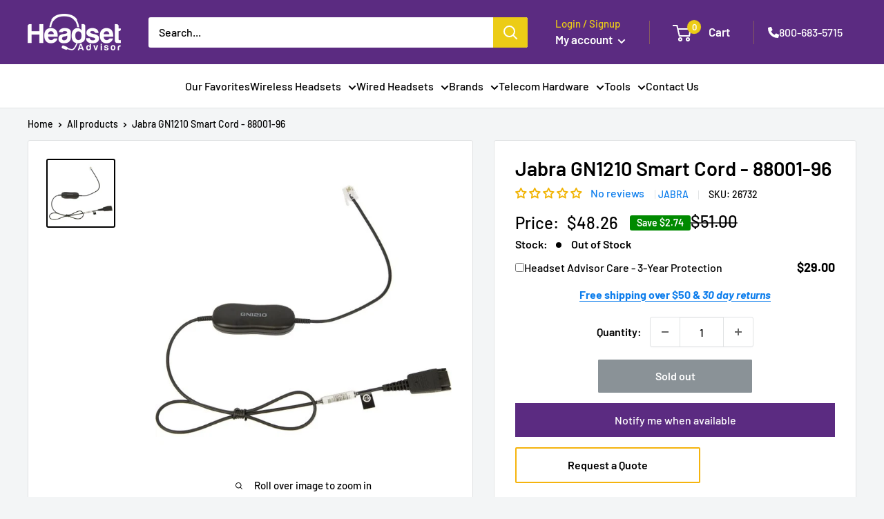

--- FILE ---
content_type: text/html; charset=utf-8
request_url: https://headsetadvisor.com/apps/reviews/products?url=https:/headsetadvisor.com/products/jabra-gn1210-smart-cord-88001-96
body_size: 734
content:
 [ { "@context": "http://schema.org",  "@type": "Product",  "@id": "https://headsetadvisor.com/products/jabra-gn1210-smart-cord-88001-96#product_sp_schemaplus", "mainEntityOfPage": { "@type": "WebPage", "@id": "https://headsetadvisor.com/products/jabra-gn1210-smart-cord-88001-96#webpage_sp_schemaplus", "sdDatePublished": "2026-01-31T17:07-0800", "sdPublisher": { "@context": "http://schema.org", "@type": "Organization", "@id": "https://schemaplus.io", "name": "SchemaPlus App" } }, "additionalProperty": [    { "@type": "PropertyValue", "name" : "Tags", "value": [  "Accessory",  "Direct Connect Cable"  ] }   ,{"@type": "PropertyValue", "name" : "Title", "value": [  "Default Title"  ] }   ],     "brand": { "@type": "Brand", "name": "Jabra",  "url": "https://headsetadvisor.com/collections/vendors?q=Jabra"  },  "category":"Accessory", "color": "", "depth":"", "height":"", "itemCondition":"http://schema.org/NewCondition", "logo":"", "manufacturer":"", "material": "", "model":"",  "offers": { "@type": "Offer", "@id": "6826586865822",   "availability": "http://schema.org/OutOfStock",    "inventoryLevel": { "@type": "QuantitativeValue", "value": "0" },    "price" : 48.26, "priceSpecification": [ { "@type": "UnitPriceSpecification", "price": 48.26, "priceCurrency": "USD" }  ],      "priceCurrency": "USD", "description": "USD-4826-$48.26-$48.26 USD-48.26", "priceValidUntil": "2030-12-21",    "shippingDetails": [  { "@type": "OfferShippingDetails", "shippingRate": { "@type": "MonetaryAmount",    "currency": "USD" }, "shippingDestination": { "@type": "DefinedRegion", "addressCountry": [  ] }, "deliveryTime": { "@type": "ShippingDeliveryTime", "handlingTime": { "@type": "QuantitativeValue", "minValue": "", "maxValue": "", "unitCode": "DAY" }, "transitTime": { "@type": "QuantitativeValue", "minValue": "", "maxValue": "", "unitCode": "DAY" } }  }  ],   "seller": { "@type": "Organization", "name": "Headset Advisor", "@id": "https://headsetadvisor.com#organization_sp_schemaplus" } },     "productID":"6826586865822",  "productionDate":"", "purchaseDate":"", "releaseDate":"",  "review": [   ],   "sku": "26732",   "gtin12": "706487009283", "mpn": "88001-96",  "weight": { "@type": "QuantitativeValue", "unitCode": "LBR", "value": "0.0" }, "width":"",    "description": "The Jabra GN1210 straight RJ-9 cord is the solution to a common problem of not being able to connect headset and carbon-based telephone. Even though most things have been standardized, the cord connecting the carbon-based phone with the handset or headset is anything but standard as each telephone manufacturer has its own wiring code. Now, with the universal smart cord, GN1210, the cord will work with virtually any carbon-based phone system providing greater convenience.",  "image": [      "https:\/\/headsetadvisor.com\/cdn\/shop\/products\/jabra-gn1210-smart-cord-88001-96-971121.jpg?v=1762461944\u0026width=600"      ], "name": "Jabra GN1210 Smart Cord - 88001-96", "url": "https://headsetadvisor.com/products/jabra-gn1210-smart-cord-88001-96" }      ,{ "@context": "http://schema.org", "@type": "BreadcrumbList", "name": "Headset Advisor Breadcrumbs Schema by SchemaPlus", "itemListElement": [  { "@type": "ListItem", "position": 1, "item": { "@id": "https://headsetadvisor.com/collections", "name": "Products" } }, { "@type": "ListItem", "position": 2, "item": { "@id": "https://headsetadvisor.com/collections/jabra-headset-accessories", "name": "Jabra Headset Accessories" } },  { "@type": "ListItem", "position": 3, "item": { "@id": "https://headsetadvisor.com/products/jabra-gn1210-smart-cord-88001-96#breadcrumb_sp_schemaplus", "name": "Jabra GN1210 Smart Cord - 88001-96" } } ] }  ]

--- FILE ---
content_type: text/javascript
request_url: https://headsetadvisor.com/cdn/shop/t/23/assets/custom.js?v=52208005171292057561769852149
body_size: -280
content:
window.addEventListener("load",function(){var paragraphs=document.querySelector(".blog-container p"),hiddenSection=document.getElementById("hidden-section");paragraphs&&(paragraphs.parentNode.insertBefore(hiddenSection,paragraphs.nextSibling.nextSibling.nextSibling.nextSibling.nextSibling.nextSibling.nextSibling.nextSibling.nextSibling.nextSibling.nextSibling.nextSibling.nextSibling.nextSibling.nextSibling.nextSibling.nextSibling.nextSibling.nextSibling),hiddenSection.style.display="block")},!1),$("#extended-warranty, .modal__inner #extended-warranty").on("change",function(event){var checkbox=$("#extended-warranty"),additionalProductVariantId="42381026984151";console.log(checkbox),checkbox.prop("checked")?$.ajax({type:"POST",url:"/cart/add.js",data:{quantity:1,id:additionalProductVariantId},dataType:"json",success:function(response){console.log(response)}}):$.ajax({type:"POST",url:"/cart/change.js",data:{quantity:0,id:additionalProductVariantId},dataType:"json",success:function(response){console.log(response)}})}),document.addEventListener("DOMContentLoaded",function(){document.addEventListener("click",function(e){e.target.closest(".js-request-quote")&&window.LiveChatWidget&&typeof window.LiveChatWidget.call=="function"&&(e.preventDefault(),window.LiveChatWidget.call("maximize"))})});
//# sourceMappingURL=/cdn/shop/t/23/assets/custom.js.map?v=52208005171292057561769852149


--- FILE ---
content_type: text/javascript; charset=utf-8
request_url: https://headsetadvisor.com/products/jabra-gn1210-smart-cord-88001-96.js
body_size: 823
content:
{"id":6826586865822,"title":"Jabra GN1210 Smart Cord - 88001-96","handle":"jabra-gn1210-smart-cord-88001-96","description":"\u003cp\u003eThe Jabra GN1210 straight RJ-9 cord is the solution to a common problem of not being able to connect headset and carbon-based telephone. Even though most things have been standardized, the cord connecting the carbon-based phone with the handset or headset is anything but standard as each telephone manufacturer has its own wiring code. Now, with the universal smart cord, GN1210, the cord will work with virtually any carbon-based phone system providing greater convenience.\u003c\/p\u003e","published_at":"2024-04-18T12:53:42-07:00","created_at":"2021-07-19T15:36:41-07:00","vendor":"Jabra","type":"Accessory","tags":["Accessory","Direct Connect Cable"],"price":4826,"price_min":4826,"price_max":4826,"available":false,"price_varies":false,"compare_at_price":5100,"compare_at_price_min":5100,"compare_at_price_max":5100,"compare_at_price_varies":false,"variants":[{"id":40339059048606,"title":"Default Title","option1":"Default Title","option2":null,"option3":null,"sku":"26732","requires_shipping":true,"taxable":true,"featured_image":null,"available":false,"name":"Jabra GN1210 Smart Cord - 88001-96","public_title":null,"options":["Default Title"],"price":4826,"weight":0,"compare_at_price":5100,"inventory_management":"shopify","barcode":"706487009283","requires_selling_plan":false,"selling_plan_allocations":[]}],"images":["\/\/cdn.shopify.com\/s\/files\/1\/0325\/4432\/5677\/products\/jabra-gn1210-smart-cord-88001-96-971121.jpg?v=1762461944"],"featured_image":"\/\/cdn.shopify.com\/s\/files\/1\/0325\/4432\/5677\/products\/jabra-gn1210-smart-cord-88001-96-971121.jpg?v=1762461944","options":[{"name":"Title","position":1,"values":["Default Title"]}],"url":"\/products\/jabra-gn1210-smart-cord-88001-96","media":[{"alt":"Jabra GN1210 Smart Cord - 88001-96 - Headset Advisor","id":22260180484254,"position":1,"preview_image":{"aspect_ratio":1.0,"height":585,"width":585,"src":"https:\/\/cdn.shopify.com\/s\/files\/1\/0325\/4432\/5677\/products\/jabra-gn1210-smart-cord-88001-96-971121.jpg?v=1762461944"},"aspect_ratio":1.0,"height":585,"media_type":"image","src":"https:\/\/cdn.shopify.com\/s\/files\/1\/0325\/4432\/5677\/products\/jabra-gn1210-smart-cord-88001-96-971121.jpg?v=1762461944","width":585}],"requires_selling_plan":false,"selling_plan_groups":[]}